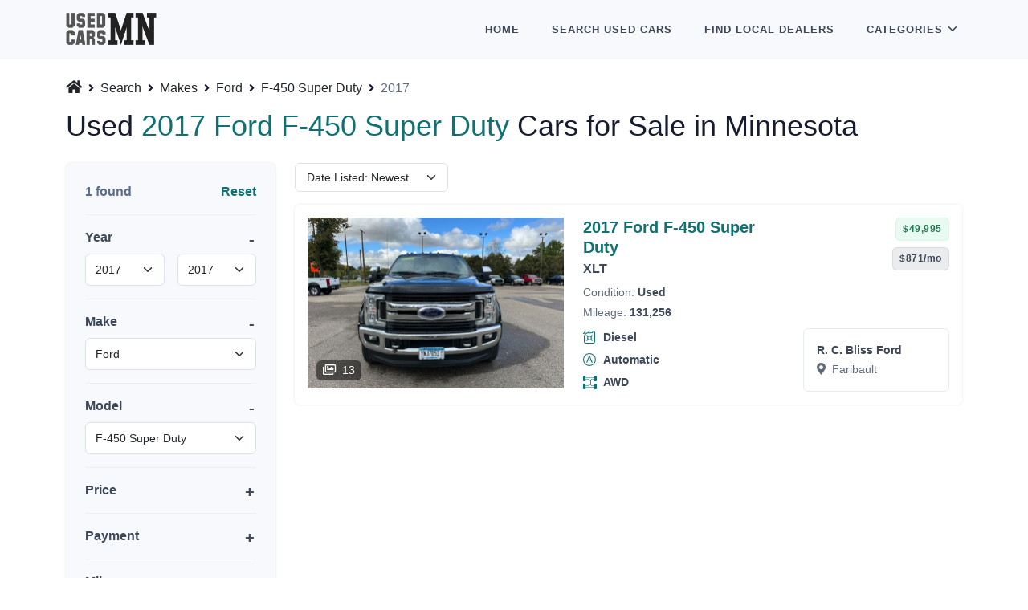

--- FILE ---
content_type: text/html; charset=UTF-8
request_url: https://www.usedcarsminnesota.com/search/makes/ford/models/f-450-super-duty/years/2017
body_size: 9834
content:
<!DOCTYPE html>

<html lang="en">

    <head>

    
    <link rel="canonical" href="https://www.usedcarsminnesota.com/search/makes/ford/models/f-450-super-duty/years/2017" />

    <script type="application/javascript">
        (function(w,d,s,l,i){w[l]=w[l]||[];w[l].push({'gtm.start':
        new Date().getTime(),event:'gtm.js'});var f=d.getElementsByTagName(s)[0],
        j=d.createElement(s),dl=l!='dataLayer'?'&l='+l:'';j.async=true;j.src=
        'https://www.googletagmanager.com/gtm.js?id='+i+dl;f.parentNode.insertBefore(j,f);
        })(window,document,'script','dataLayer','GTM-T7D4GZ7');
    </script>


    <title>Used 2017 Ford F-450 Super Duty Cars for Sale in Minnesota</title>

            <meta name="description" content="Used 2017 Ford F-450 Super Duty cars for sale on UsedCarsMinnesota.com. Only best 2017 Ford F-450 Super Duty used and certified cars for sale in Minnesota." />
    
    <meta charset="UTF-8" />
    <meta name="viewport" content="width=device-width, initial-scale=1.0, minimum-scale=1.0, maximum-scale=5.0" />

    <link rel="shortcut icon" type="image/x-icon" href="https://www.usedcarsminnesota.com/favicon.ico" />

    <link rel="preconnect" href="https://cdnjs.cloudflare.com" crossorigin="anonymous" />

    <link rel="preconnect" href="https://www.googletagmanager.com" crossorigin="anonymous" />
    <link rel="preconnect" href="https://www.google-analytics.com" crossorigin="anonymous" />
    <link rel="preload" href="https://pictures.dealer.com/r/rcblissfordfd/1519/9951602518edb61ae11ca711c2a21f15x.jpg" as="image" referrerpolicy="no-referrer" />
    

    <link rel="stylesheet" type="text/css" href="https://cdnjs.cloudflare.com/ajax/libs/bootstrap/5.1.3/css/bootstrap.min.css" integrity="sha512-GQGU0fMMi238uA+a/bdWJfpUGKUkBdgfFdgBm72SUQ6BeyWjoY/ton0tEjH+OSH9iP4Dfh+7HM0I9f5eR0L/4w==" crossorigin="anonymous" referrerpolicy="no-referrer" />
<link rel="stylesheet" type="text/css" href="https://cdnjs.cloudflare.com/ajax/libs/selectize.js/0.13.3/css/selectize.bootstrap4.min.css" integrity="sha512-MMojOrCQrqLg4Iarid2YMYyZ7pzjPeXKRvhW9nZqLo6kPBBTuvNET9DBVWptAo/Q20Fy11EIHM5ig4WlIrJfQw==" crossorigin="anonymous" referrerpolicy="no-referrer" />
<link rel="stylesheet" type="text/css" href="https://cdnjs.cloudflare.com/ajax/libs/fotorama/4.6.4/fotorama.min.css" integrity="sha512-bjwk1c6AQQOi6kaFhKNrqoCNLHpq8PT+I42jY/il3r5Ho/Wd+QUT6Pf3WGZa/BwSdRSIjVGBsPtPPo95gt/SLg==" crossorigin="anonymous" referrerpolicy="no-referrer" />

<link rel="stylesheet" type="text/css" href="https://cdnjs.cloudflare.com/ajax/libs/font-awesome/5.15.4/css/all.min.css" integrity="sha512-1ycn6IcaQQ40/MKBW2W4Rhis/DbILU74C1vSrLJxCq57o941Ym01SwNsOMqvEBFlcgUa6xLiPY/NS5R+E6ztJQ==" crossorigin="anonymous" referrerpolicy="no-referrer" />

<style type="text/css">

    [v-cloak] {
        display: none;
    }

</style>

<link rel="stylesheet" type="text/css" href="https://www.usedcarsminnesota.com/ucm.min.css?version=02FFERUVWYOYFCGC" />


    <meta name="format-detection" content="telephone=no" />
    <meta name="format-detection" content="address=no" />

    <meta name="twitter:card" content="summary" />
<meta name="twitter:domain" content="www.usedcarsminnesota.com" />

<meta property="og:type" content="website" />
<meta property="og:site_name" content="UsedCarsMinnesota.com" />


    <meta name="twitter:title" content="Used 2017 Ford F-450 Super Duty Cars for Sale in Minnesota" />
    <meta property="og:title" content="Used 2017 Ford F-450 Super Duty Cars for Sale in Minnesota" />



    <meta name="twitter:description" content="Used 2017 Ford F-450 Super Duty cars for sale on UsedCarsMinnesota.com. Only best 2017 Ford F-450 Super Duty used and certified cars for sale in Minnesota." />
    <meta property="og:description" content="Used 2017 Ford F-450 Super Duty cars for sale on UsedCarsMinnesota.com. Only best 2017 Ford F-450 Super Duty used and certified cars for sale in Minnesota." />


<meta name="twitter:url" content="https://www.usedcarsminnesota.com/search/makes/ford/models/f-450-super-duty/years/2017" />
<meta property="og:url" content="https://www.usedcarsminnesota.com/search/makes/ford/models/f-450-super-duty/years/2017" />


    <script type="application/ld+json">
            {
	"@context": "https://schema.org",
	"@type": "BreadcrumbList",
	"itemListElement": [
					{
				"@type": "ListItem",
				"position": 1,
				"name": "Search",
				"item": "https://www.usedcarsminnesota.com/search"
			}
							,
								{
				"@type": "ListItem",
				"position": 2,
				"name": "Makes",
				"item": "https://www.usedcarsminnesota.com/search/makes"
			}
							,
								{
				"@type": "ListItem",
				"position": 3,
				"name": "Ford",
				"item": "https://www.usedcarsminnesota.com/search/makes/ford"
			}
							,
								{
				"@type": "ListItem",
				"position": 4,
				"name": "F-450 Super Duty",
				"item": "https://www.usedcarsminnesota.com/search/makes/ford/models/f-450-super-duty"
			}
							,
								{
				"@type": "ListItem",
				"position": 5,
				"name": "2017",
				"item": "https://www.usedcarsminnesota.com/search/makes/ford/models/f-450-super-duty/years/2017"
			}
						]
}
        </script>

    

    <script type="application/javascript" async="async" src="https://pagead2.googlesyndication.com/pagead/js/adsbygoogle.js?client=ca-pub-3975364666086817" crossorigin="anonymous"></script>


    
</head>

    <body>

        <header id="topnav">
    <div class="container">

        <a class="logo" href="https://www.usedcarsminnesota.com">
                        <img src="https://www.usedcarsminnesota.com/assets/images/logo.webp" width="420" height="149" class="img-fluid w-auto logo-light-mode" alt="UsedCarsMinnesota.com" />
        </a>

        <div class="menu-extras">
            <div class="menu-item">
                <button type="button" class="navbar-toggle" id="isToggle" aria-label="Toggle">
                    <div class="lines">
                        <span></span>
                        <span></span>
                        <span></span>
                    </div>
                </button>
            </div>
        </div>

        <div id="navigation" class="float-end">
            <ul class="navigation-menu">
                <li class="">
                    <a href="https://www.usedcarsminnesota.com" class="sub-menu-item">Home</a>
                </li>
                <li class="">
                    <a href="https://www.usedcarsminnesota.com/search" class="sub-menu-item">Search <span class="d-inline d-lg-none d-xl-inline">Used</span> Cars</a>
                </li>
                <li class="">
                    <a href="https://www.usedcarsminnesota.com/dealers" class="sub-menu-item">Find <span class="d-inline d-lg-none d-xl-inline">Local</span> Dealers</a>
                </li>
                <li class="has-submenu parent-menu-item">
                    <div class="me-1">Categories</div>
                    <span class="menu-arrow d-none d-lg-inline-block me-1"></span>
                    <ul class="submenu open">
                        <li class="">
                            <a href="https://www.usedcarsminnesota.com/search/bodies" class="sub-menu-item">Cars by Body</a>
                        </li>
                        <li class="">
                            <a href="https://www.usedcarsminnesota.com/search/makes" class="sub-menu-item">Cars by Make</a>
                        </li>
                        <li class="">
                            <a href="https://www.usedcarsminnesota.com/search/cities" class="sub-menu-item">Cars by City</a>
                        </li>
                        <li class="">
                            <a href="https://www.usedcarsminnesota.com/search/prices" class="sub-menu-item">Cars by Price</a>
                        </li>
                    </ul>
                </li>
            </ul>
        </div>

    </div>
</header>

        
            <section class="bg-light d-block w-100" style="height: 74px;"></section>

            
    <div class="section pt-4 pb-5">
        <div class="container">

            <nav aria-label="breadcrumb">
        <ol class="ps-0 mb-1" style="list-style: none;">

            <li class="d-inline-block pb-2" style="line-height: 1.0;">
                <a href="https://www.usedcarsminnesota.com" class="d-inline-block link-dark text-decoration-none pe-1" aria-label="Home">
                    <i class="fas fa-home" style="font-size: 1.125rem;"></i>
                </a>
                <i class="fas fa-angle-right small"></i>
            </li>

            
                                    <li class="d-inline-block pb-2" style="line-height: 1.0;">
                        <a href="https://www.usedcarsminnesota.com/search" class="d-inline-block link-dark px-1">Search</a>
                        <i class="fas fa-angle-right small"></i>
                    </li>
                
            
                                    <li class="d-inline-block pb-2" style="line-height: 1.0;">
                        <a href="https://www.usedcarsminnesota.com/search/makes" class="d-inline-block link-dark px-1">Makes</a>
                        <i class="fas fa-angle-right small"></i>
                    </li>
                
            
                                    <li class="d-inline-block pb-2" style="line-height: 1.0;">
                        <a href="https://www.usedcarsminnesota.com/search/makes/ford" class="d-inline-block link-dark px-1">Ford</a>
                        <i class="fas fa-angle-right small"></i>
                    </li>
                
            
                                    <li class="d-inline-block pb-2" style="line-height: 1.0;">
                        <a href="https://www.usedcarsminnesota.com/search/makes/ford/models/f-450-super-duty" class="d-inline-block link-dark px-1">F-450 Super Duty</a>
                        <i class="fas fa-angle-right small"></i>
                    </li>
                
            
                                    <li class="d-inline-block pb-2" aria-current="page" style="line-height: 1.0;">
                        <span class="d-inline-block text-muted ps-1 py-1">2017</span>
                    </li>
                
            
        </ol>
    </nav>



            <div class="row mb-4">
                <div class="col">
                    <h1 class="h2 lh-sm mb-0">Used <span class="text-primary">2017 Ford F-450 Super Duty</span> Cars for Sale in Minnesota</h1>
                </div>
            </div>

            <div class="row">

    <div class="col-lg-3">

        <button class="btn btn-sm btn-outline-dark d-lg-none mb-2" type="button" data-bs-toggle="collapse" data-bs-target="#vehiclesSearchForm" aria-expanded="false">
    <i class="fas fa-filter me-1"></i>
    Filters <span class="fw-bold">(4)</span>
</button>

<form action="https://www.usedcarsminnesota.com/search" method="GET" id="vehiclesSearchForm" data-models-endpoint="https://www.usedcarsminnesota.com/ajax/models" class="card border-0 rounded shadow bg-light d-lg-block collapse mb-3">

    <div class="card-body">

        <div class="mb-3">
            <div class="d-flex justify-content-between">
                <div class="fs-6 fw-bold text-secondary">
                    1 found
                </div>
                                    <div>
                        <a href="https://www.usedcarsminnesota.com/search" class="text-primary fw-bold">Reset</a>
                    </div>
                            </div>
            <hr class="mb-0">
        </div>

        <div class="mb-3">
            <div class="text-dark fw-bold position-relative" data-bs-toggle="collapse" data-bs-target="#vehicle-search-year-collapse" role="button"  aria-expanded="true" >Year</div>
            <div class="collapse mt-2 mb-3  show " id="vehicle-search-year-collapse">
                <div class="row g-3">
                    <div class="col-6">
                        <select class="form-control form-select" name="year_from">
                            <option value="" >From</option>
                                                            <option value="2026" >2026</option>
                                                            <option value="2025" >2025</option>
                                                            <option value="2024" >2024</option>
                                                            <option value="2023" >2023</option>
                                                            <option value="2022" >2022</option>
                                                            <option value="2021" >2021</option>
                                                            <option value="2020" >2020</option>
                                                            <option value="2019" >2019</option>
                                                            <option value="2018" >2018</option>
                                                            <option value="2017"  selected="selected" >2017</option>
                                                            <option value="2016" >2016</option>
                                                            <option value="2015" >2015</option>
                                                            <option value="2014" >2014</option>
                                                            <option value="2013" >2013</option>
                                                            <option value="2012" >2012</option>
                                                            <option value="2011" >2011</option>
                                                            <option value="2010" >2010</option>
                                                            <option value="2009" >2009</option>
                                                            <option value="2008" >2008</option>
                                                            <option value="2007" >2007</option>
                                                            <option value="2006" >2006</option>
                                                            <option value="2005" >2005</option>
                                                            <option value="2004" >2004</option>
                                                            <option value="2003" >2003</option>
                                                            <option value="2002" >2002</option>
                                                            <option value="2001" >2001</option>
                                                            <option value="2000" >2000</option>
                                                            <option value="1999" >1999</option>
                                                            <option value="1998" >1998</option>
                                                            <option value="1997" >1997</option>
                                                    </select>
                    </div>
                    <div class="col-6">
                        <select class="form-control form-select" name="year_to">
                            <option value="" >To</option>
                                                            <option value="2026" >2026</option>
                                                            <option value="2025" >2025</option>
                                                            <option value="2024" >2024</option>
                                                            <option value="2023" >2023</option>
                                                            <option value="2022" >2022</option>
                                                            <option value="2021" >2021</option>
                                                            <option value="2020" >2020</option>
                                                            <option value="2019" >2019</option>
                                                            <option value="2018" >2018</option>
                                                            <option value="2017"  selected="selected" >2017</option>
                                                            <option value="2016" >2016</option>
                                                            <option value="2015" >2015</option>
                                                            <option value="2014" >2014</option>
                                                            <option value="2013" >2013</option>
                                                            <option value="2012" >2012</option>
                                                            <option value="2011" >2011</option>
                                                            <option value="2010" >2010</option>
                                                            <option value="2009" >2009</option>
                                                            <option value="2008" >2008</option>
                                                            <option value="2007" >2007</option>
                                                            <option value="2006" >2006</option>
                                                            <option value="2005" >2005</option>
                                                            <option value="2004" >2004</option>
                                                            <option value="2003" >2003</option>
                                                            <option value="2002" >2002</option>
                                                            <option value="2001" >2001</option>
                                                            <option value="2000" >2000</option>
                                                            <option value="1999" >1999</option>
                                                            <option value="1998" >1998</option>
                                                            <option value="1997" >1997</option>
                                                    </select>
                    </div>
                </div>
            </div>
            <hr class="mb-0">
        </div>

        <div class="mb-3">
            <div class="text-dark fw-bold position-relative" data-bs-toggle="collapse" data-bs-target="#vehicle-search-make-collapse" role="button"  aria-expanded="true" >Make</div>
            <div class="collapse mt-2 mb-3  show " id="vehicle-search-make-collapse">
                <select class="form-control form-select" name="make" id="vehiclesSearchFormMakesSelect">
                    <option value="" >Any</option>
                                            <option value="Acura" >Acura</option>
                                            <option value="Alfa Romeo" >Alfa Romeo</option>
                                            <option value="Aston Martin" >Aston Martin</option>
                                            <option value="Audi" >Audi</option>
                                            <option value="Bentley" >Bentley</option>
                                            <option value="BMW" >BMW</option>
                                            <option value="Buick" >Buick</option>
                                            <option value="Cadillac" >Cadillac</option>
                                            <option value="Chevrolet" >Chevrolet</option>
                                            <option value="Chrysler" >Chrysler</option>
                                            <option value="Dodge" >Dodge</option>
                                            <option value="FIAT" >FIAT</option>
                                            <option value="Ford"  selected="selected" >Ford</option>
                                            <option value="Genesis" >Genesis</option>
                                            <option value="GMC" >GMC</option>
                                            <option value="Honda" >Honda</option>
                                            <option value="Hyundai" >Hyundai</option>
                                            <option value="INEOS" >INEOS</option>
                                            <option value="INFINITI" >INFINITI</option>
                                            <option value="Jaguar" >Jaguar</option>
                                            <option value="Jeep" >Jeep</option>
                                            <option value="Kia" >Kia</option>
                                            <option value="Land Rover" >Land Rover</option>
                                            <option value="Lexus" >Lexus</option>
                                            <option value="Lincoln" >Lincoln</option>
                                            <option value="Lucid" >Lucid</option>
                                            <option value="Maserati" >Maserati</option>
                                            <option value="Mazda" >Mazda</option>
                                            <option value="McLaren" >McLaren</option>
                                            <option value="Mercedes-Benz" >Mercedes-Benz</option>
                                            <option value="MINI" >MINI</option>
                                            <option value="Mitsubishi" >Mitsubishi</option>
                                            <option value="Nissan" >Nissan</option>
                                            <option value="Plymouth" >Plymouth</option>
                                            <option value="Polestar" >Polestar</option>
                                            <option value="Pontiac" >Pontiac</option>
                                            <option value="Porsche" >Porsche</option>
                                            <option value="RAM" >RAM</option>
                                            <option value="Rivian" >Rivian</option>
                                            <option value="Saab" >Saab</option>
                                            <option value="Saturn" >Saturn</option>
                                            <option value="Scion" >Scion</option>
                                            <option value="Subaru" >Subaru</option>
                                            <option value="Suzuki" >Suzuki</option>
                                            <option value="Tesla" >Tesla</option>
                                            <option value="Toyota" >Toyota</option>
                                            <option value="Volkswagen" >Volkswagen</option>
                                            <option value="Volvo" >Volvo</option>
                                    </select>
            </div>
            <hr class="mb-0">
        </div>

        <div class="mb-3">
            <div class="text-dark fw-bold position-relative" data-bs-toggle="collapse" data-bs-target="#vehicle-search-model-collapse" role="button"  aria-expanded="true" >Model</div>
            <div class="collapse mt-2 mb-3  show " id="vehicle-search-model-collapse">
                <select class="form-control form-select" name="model"  id="vehiclesSearchFormModelsSelect">
                    <option value="" >Any</option>
                                                                        <option value="Bronco" >Bronco</option>
                                                    <option value="Bronco 2-Door" >Bronco 2-Door</option>
                                                    <option value="Bronco 4-Door" >Bronco 4-Door</option>
                                                    <option value="Bronco Sport" >Bronco Sport</option>
                                                    <option value="C-Max" >C-Max</option>
                                                    <option value="C-Max Energi" >C-Max Energi</option>
                                                    <option value="E-Series Econoline Van" >E-Series Econoline Van</option>
                                                    <option value="E-Series Econoline Wagon" >E-Series Econoline Wagon</option>
                                                    <option value="E-Transit Cargo Van" >E-Transit Cargo Van</option>
                                                    <option value="Econoline Van" >Econoline Van</option>
                                                    <option value="EcoSport" >EcoSport</option>
                                                    <option value="Edge" >Edge</option>
                                                    <option value="Escape" >Escape</option>
                                                    <option value="Excursion" >Excursion</option>
                                                    <option value="Expedition" >Expedition</option>
                                                    <option value="Expedition MAX" >Expedition MAX</option>
                                                    <option value="Explorer" >Explorer</option>
                                                    <option value="Explorer Sport Trac" >Explorer Sport Trac</option>
                                                    <option value="F-150" >F-150</option>
                                                    <option value="F-150 Lightning" >F-150 Lightning</option>
                                                    <option value="F-250 Super Duty" >F-250 Super Duty</option>
                                                    <option value="F-350 Super Duty" >F-350 Super Duty</option>
                                                    <option value="F-350 Super Duty Chassis Cab" >F-350 Super Duty Chassis Cab</option>
                                                    <option value="F-450 Super Duty"  selected="selected" >F-450 Super Duty</option>
                                                    <option value="Fiesta" >Fiesta</option>
                                                    <option value="Flex" >Flex</option>
                                                    <option value="Focus" >Focus</option>
                                                    <option value="Fusion" >Fusion</option>
                                                    <option value="Fusion Energi" >Fusion Energi</option>
                                                    <option value="Fusion Hybrid" >Fusion Hybrid</option>
                                                    <option value="Maverick" >Maverick</option>
                                                    <option value="Mustang" >Mustang</option>
                                                    <option value="Mustang Mach-E" >Mustang Mach-E</option>
                                                    <option value="Ranger" >Ranger</option>
                                                    <option value="Super Duty F-250 SRW" >Super Duty F-250 SRW</option>
                                                    <option value="Super Duty F-350 SRW" >Super Duty F-350 SRW</option>
                                                    <option value="Taurus" >Taurus</option>
                                                    <option value="Taurus X" >Taurus X</option>
                                                    <option value="Thunderbird" >Thunderbird</option>
                                                    <option value="Transit" >Transit</option>
                                                    <option value="Transit Connect" >Transit Connect</option>
                                                    <option value="Transit Connect Wagon" >Transit Connect Wagon</option>
                                                    <option value="Transit Passenger Van" >Transit Passenger Van</option>
                                                    <option value="Transit Passenger Wagon" >Transit Passenger Wagon</option>
                                                    <option value="Transit Van" >Transit Van</option>
                                                    <option value="Transit Wagon" >Transit Wagon</option>
                                                            </select>
            </div>
            <hr class="mb-0">
        </div>

        <div class="mb-3">
            <div class="text-dark fw-bold position-relative" data-bs-toggle="collapse" data-bs-target="#vehicle-search-price-collapse" role="button"  aria-expanded="false" >Price</div>
            <div class="collapse mt-2 mb-3 " id="vehicle-search-price-collapse">
                <div class="row g-3">
                    <div class="col-6">
                        <input type="text" class="form-control" name="price_from" value="" placeholder="From" spellcheck="false" autocomplete="off" />
                    </div>
                    <div class="col-6">
                        <input type="text" class="form-control" name="price_to" value="" placeholder="To" spellcheck="false" autocomplete="off" />
                    </div>
                </div>
            </div>
            <hr class="mb-0">
        </div>

        <div class="mb-3">
            <div class="text-dark fw-bold position-relative" data-bs-toggle="collapse" data-bs-target="#vehicle-search-payment-collapse" role="button"  aria-expanded="false" >Payment</div>
            <div class="collapse mt-2 mb-3 " id="vehicle-search-payment-collapse">
                <div class="row g-3">
                    <div class="col-6">
                        <input type="text" class="form-control" name="payment_from" value="" placeholder="From" spellcheck="false" autocomplete="off" />
                    </div>
                    <div class="col-6">
                        <input type="text" class="form-control" name="payment_to" value="" placeholder="To" spellcheck="false" autocomplete="off" />
                    </div>
                </div>
            </div>
            <hr class="mb-0">
        </div>

        <div class="mb-3">
            <div class="text-dark fw-bold position-relative" data-bs-toggle="collapse" data-bs-target="#vehicle-search-mileage-collapse" role="button"  aria-expanded="false" >Mileage</div>
            <div class="collapse mt-2 mb-3 " id="vehicle-search-mileage-collapse">
                <div class="row g-3">
                    <div class="col-6">
                        <input type="text" class="form-control" name="mileage_from" value="" placeholder="From" spellcheck="false" autocomplete="off" />
                    </div>
                    <div class="col-6">
                        <input type="text" class="form-control" name="mileage_to" value="" placeholder="To" spellcheck="false" autocomplete="off" />
                    </div>
                </div>
            </div>
            <hr class="mb-0">
        </div>

        <div class="mb-3">
            <div class="text-dark fw-bold position-relative" data-bs-toggle="collapse" data-bs-target="#vehicle-search-certified-collapse" role="button"  aria-expanded="false" >Certified</div>
            <div class="collapse mt-2 mb-3 " id="vehicle-search-certified-collapse">
                <select class="form-control form-select" name="certified">
                    <option value=""  selected="selected" >Any</option>
                        <option value="true" >Yes</option>
                        <option value="false" >No</option>
                </select>
            </div>
            <hr class="mb-0">
        </div>

        <div class="mb-3">
            <div class="text-dark fw-bold position-relative" data-bs-toggle="collapse" data-bs-target="#vehicle-search-body-collapse" role="button"  aria-expanded="false" >Body</div>
            <div class="collapse mt-2 mb-3 " id="vehicle-search-body-collapse">
                <select class="form-control form-select" name="body">
                    <option value=""  selected="selected" >Any</option>
                                            <option value="SUV" >SUV</option>
                                            <option value="SEDAN" >Sedan</option>
                                            <option value="PICKUP" >Pickup</option>
                                            <option value="HATCHBACK" >Hatchback</option>
                                            <option value="COUPE" >Coupe</option>
                                            <option value="MINIVAN" >Minivan</option>
                                            <option value="CONVERTIBLE" >Convertible</option>
                                            <option value="WAGON" >Wagon</option>
                                            <option value="VAN" >Van</option>
                                    </select>
            </div>
            <hr class="mb-0">
        </div>

        <div class="mb-3">
            <div class="text-dark fw-bold position-relative" data-bs-toggle="collapse" data-bs-target="#vehicle-search-fuel-collapse" role="button"  aria-expanded="false" >Fuel</div>
            <div class="collapse mt-2 mb-3 " id="vehicle-search-fuel-collapse">
                <select class="form-control form-select" name="fuel">
                    <option value=""  selected="selected" >Any</option>
                                            <option value="GASOLINE" >Gasoline</option>
                                            <option value="FLEX" >Flex</option>
                                            <option value="DIESEL" >Diesel</option>
                                            <option value="ELECTRIC" >Electric</option>
                                            <option value="HYBRID" >Hybrid</option>
                                    </select>
            </div>
            <hr class="mb-0">
        </div>

        <div class="mb-3">
            <div class="text-dark fw-bold position-relative" data-bs-toggle="collapse" data-bs-target="#vehicle-search-transmission-collapse" role="button"  aria-expanded="false" >Transmission</div>
            <div class="collapse mt-2 mb-3 " id="vehicle-search-transmission-collapse">
                <select class="form-control form-select" name="transmission">
                    <option value=""  selected="selected" >Any</option>
                                            <option value="AUTOMATIC" >Automatic</option>
                                            <option value="MANUAL" >Manual</option>
                                    </select>
            </div>
            <hr class="mb-0">
        </div>

        <div class="mb-3">
            <div class="text-dark fw-bold position-relative" data-bs-toggle="collapse" data-bs-target="#vehicle-search-drivetrain-collapse" role="button"  aria-expanded="false" >Drivetrain</div>
            <div class="collapse mt-2 mb-3 " id="vehicle-search-drivetrain-collapse">
                <select class="form-control form-select" name="drivetrain">
                    <option value=""  selected="selected" >Any</option>
                                            <option value="AWD" >AWD</option>
                                            <option value="FWD" >FWD</option>
                                            <option value="RWD" >RWD</option>
                                    </select>
            </div>
            <hr class="mb-0">
        </div>

        <div class="mb-3">
            <div class="text-dark fw-bold position-relative" data-bs-toggle="collapse" data-bs-target="#vehicle-search-city-collapse" role="button"  aria-expanded="false" >City</div>
            <div class="collapse mt-2 mb-3 " id="vehicle-search-city-collapse">
                <select class="form-control form-select" name="city">
                    <option value=""  selected="selected" >Any</option>
                                            <option value="Ada" >Ada</option>
                                            <option value="Aitkin" >Aitkin</option>
                                            <option value="Albany" >Albany</option>
                                            <option value="Albert Lea" >Albert Lea</option>
                                            <option value="Alexandria" >Alexandria</option>
                                            <option value="Annandale" >Annandale</option>
                                            <option value="Anoka" >Anoka</option>
                                            <option value="Apple Valley" >Apple Valley</option>
                                            <option value="Arlington" >Arlington</option>
                                            <option value="Atwater" >Atwater</option>
                                            <option value="Austin" >Austin</option>
                                            <option value="Baxter" >Baxter</option>
                                            <option value="Belle Plaine" >Belle Plaine</option>
                                            <option value="Bemidji" >Bemidji</option>
                                            <option value="Bloomington" >Bloomington</option>
                                            <option value="Brainerd" >Brainerd</option>
                                            <option value="Brooklyn Center" >Brooklyn Center</option>
                                            <option value="Brooklyn Park" >Brooklyn Park</option>
                                            <option value="Buffalo" >Buffalo</option>
                                            <option value="Burnsville" >Burnsville</option>
                                            <option value="Cambridge" >Cambridge</option>
                                            <option value="Canby" >Canby</option>
                                            <option value="Chaska" >Chaska</option>
                                            <option value="Cloquet" >Cloquet</option>
                                            <option value="Cohasset" >Cohasset</option>
                                            <option value="Cokato" >Cokato</option>
                                            <option value="Cold Spring" >Cold Spring</option>
                                            <option value="Cook" >Cook</option>
                                            <option value="Coon Rapids" >Coon Rapids</option>
                                            <option value="Crookston" >Crookston</option>
                                            <option value="Dawson" >Dawson</option>
                                            <option value="Delano" >Delano</option>
                                            <option value="Detroit Lakes" >Detroit Lakes</option>
                                            <option value="Duluth" >Duluth</option>
                                            <option value="Eden Prairie" >Eden Prairie</option>
                                            <option value="Edgerton" >Edgerton</option>
                                            <option value="Elk River" >Elk River</option>
                                            <option value="Eveleth" >Eveleth</option>
                                            <option value="Fairmont" >Fairmont</option>
                                            <option value="Faribault" >Faribault</option>
                                            <option value="Fergus Falls" >Fergus Falls</option>
                                            <option value="Fertile" >Fertile</option>
                                            <option value="Foley" >Foley</option>
                                            <option value="Forest Lake" >Forest Lake</option>
                                            <option value="Fridley" >Fridley</option>
                                            <option value="Glencoe" >Glencoe</option>
                                            <option value="Glenwood" >Glenwood</option>
                                            <option value="Golden Valley" >Golden Valley</option>
                                            <option value="Grand Rapids" >Grand Rapids</option>
                                            <option value="Hallock" >Hallock</option>
                                            <option value="Hastings" >Hastings</option>
                                            <option value="Hawley" >Hawley</option>
                                            <option value="Hermantown" >Hermantown</option>
                                            <option value="Hibbing" >Hibbing</option>
                                            <option value="Hopkins" >Hopkins</option>
                                            <option value="Hutchinson" >Hutchinson</option>
                                            <option value="International Falls" >International Falls</option>
                                            <option value="Inver Grove" >Inver Grove</option>
                                            <option value="Inver Grove Heights" >Inver Grove Heights</option>
                                            <option value="Isanti" >Isanti</option>
                                            <option value="Jackson" >Jackson</option>
                                            <option value="Jordan" >Jordan</option>
                                            <option value="Kimball" >Kimball</option>
                                            <option value="Lake City" >Lake City</option>
                                            <option value="Lewiston" >Lewiston</option>
                                            <option value="Litchfield" >Litchfield</option>
                                            <option value="Little Falls" >Little Falls</option>
                                            <option value="Luverne" >Luverne</option>
                                            <option value="Madelia" >Madelia</option>
                                            <option value="Mankato" >Mankato</option>
                                            <option value="Maplewood" >Maplewood</option>
                                            <option value="Marshall" >Marshall</option>
                                            <option value="Minneapolis" >Minneapolis</option>
                                            <option value="Minnetonka" >Minnetonka</option>
                                            <option value="Montevideo" >Montevideo</option>
                                            <option value="Monticello" >Monticello</option>
                                            <option value="Moorhead" >Moorhead</option>
                                            <option value="Mora" >Mora</option>
                                            <option value="Morris" >Morris</option>
                                            <option value="New Brighton" >New Brighton</option>
                                            <option value="New Ulm" >New Ulm</option>
                                            <option value="North Branch" >North Branch</option>
                                            <option value="Northfield" >Northfield</option>
                                            <option value="Oakdale" >Oakdale</option>
                                            <option value="Olivia" >Olivia</option>
                                            <option value="Oslo" >Oslo</option>
                                            <option value="Owatonna" >Owatonna</option>
                                            <option value="Park Rapids" >Park Rapids</option>
                                            <option value="Paynesville" >Paynesville</option>
                                            <option value="Pine City" >Pine City</option>
                                            <option value="Pine River" >Pine River</option>
                                            <option value="Pipestone" >Pipestone</option>
                                            <option value="Plymouth" >Plymouth</option>
                                            <option value="Princeton" >Princeton</option>
                                            <option value="Red Lake Falls" >Red Lake Falls</option>
                                            <option value="Red Wing" >Red Wing</option>
                                            <option value="Redwood Falls" >Redwood Falls</option>
                                            <option value="Richfield" >Richfield</option>
                                            <option value="Rochester" >Rochester</option>
                                            <option value="Rogers" >Rogers</option>
                                            <option value="Roseau" >Roseau</option>
                                            <option value="Roseville" >Roseville</option>
                                            <option value="Saint Charles" >Saint Charles</option>
                                            <option value="Saint Cloud" >Saint Cloud</option>
                                            <option value="Saint Louis Park" >Saint Louis Park</option>
                                            <option value="Saint Paul" >Saint Paul</option>
                                            <option value="Sandstone" >Sandstone</option>
                                            <option value="Sauk Centre" >Sauk Centre</option>
                                            <option value="Shakopee" >Shakopee</option>
                                            <option value="Sleepy Eye" >Sleepy Eye</option>
                                            <option value="South Saint Paul" >South Saint Paul</option>
                                            <option value="Spring Valley" >Spring Valley</option>
                                            <option value="St. Cloud" >St. Cloud</option>
                                            <option value="St. Louis Park" >St. Louis Park</option>
                                            <option value="Staples" >Staples</option>
                                            <option value="Stewartville" >Stewartville</option>
                                            <option value="Thief River Falls" >Thief River Falls</option>
                                            <option value="Truman" >Truman</option>
                                            <option value="Two Harbors" >Two Harbors</option>
                                            <option value="Vadnais Heights" >Vadnais Heights</option>
                                            <option value="Virginia" >Virginia</option>
                                            <option value="Waconia" >Waconia</option>
                                            <option value="Waite Park" >Waite Park</option>
                                            <option value="Warroad" >Warroad</option>
                                            <option value="Waseca" >Waseca</option>
                                            <option value="Wayzata" >Wayzata</option>
                                            <option value="White Bear Lake" >White Bear Lake</option>
                                            <option value="Willmar" >Willmar</option>
                                            <option value="Windom" >Windom</option>
                                            <option value="Winona" >Winona</option>
                                            <option value="Worthington" >Worthington</option>
                                            <option value="Zumbrota" >Zumbrota</option>
                                    </select>
            </div>
            <hr class="mb-0">
        </div>

        <div class="mb-3">
            <div class="text-dark fw-bold position-relative" data-bs-toggle="collapse" data-bs-target="#vehicle-search-dealers-collapse" role="button"  aria-expanded="false" >Dealers</div>
            <div class="collapse mt-2 mb-3 " id="vehicle-search-dealers-collapse">
                <input type="hidden" name="dealers" id="vehicleSearchDealersHiddenInput" />
                <select class="form-control form-select" id="vehicleSearchDealersSelect" multiple="multiple" data-dealers-endpoint="https://www.usedcarsminnesota.com/ajax/dealers" ></select>
            </div>
            <hr class="mb-0">
        </div>

        <div class="mt-4">
            <button type="submit" class="btn btn-primary">Apply</button>
        </div>

    </div>

    <input type="hidden" name="sort" />

</form>

    </div>

    <div class="col-lg-9" id="listing">

        <div class="mb-3">
            <select class="form-control form-select form-select-sm w-auto" name="sort" id="vehicleSearchSort">
                                    <option value="price" >Price: Low to High</option>
                                    <option value="-price" >Price: High to Low</option>
                                    <option value="payment" >Payment: Low to High</option>
                                    <option value="-payment" >Payment: High to Low</option>
                                    <option value="mileage" >Mileage: Low to High</option>
                                    <option value="-mileage" >Mileage: High to Low</option>
                                    <option value="-year" >Year: Newest</option>
                                    <option value="year" >Year: Oldest</option>
                                    <option value="-date"  selected="selected" >Date Listed: Newest</option>
                                    <option value="date" >Date Listed: Oldest</option>
                            </select>
        </div>

        
        
            
                
                <div class="rounded bg-white p-3 mb-3  shadow " >
                    <div class="row">
                        <div class="col-lg-5">
                            <a href="https://www.usedcarsminnesota.com/afs?make=Ford&amp;model=F-450%20Super%20Duty&amp;vin=1FT8W4DT9HEE67090#google_vignette&amp;gsc.q=Ford%20F-450%20Super%20Duty%20for%20Sale%20in%20Faribault"  data-conversion="true" data-event="AFS_SRP_VDP_CLICK" data-dealer-domain="www.blissford.com" data-vehicle-vin="1FT8W4DT9HEE67090" class="d-block w-100 bg-light position-relative overflow-hidden ucm-vehicle-cover" style="padding-bottom: 66.67%;">
                                <div class="d-block position-absolute left-0 top-0 w-100 h-100 overflow-hidden bg-light">
                                    <img src="https://pictures.dealer.com/r/rcblissfordfd/1519/9951602518edb61ae11ca711c2a21f15x.jpg" width="3" height="2"  alt="Used 2017 Ford F-450 Super Duty XLT with VIN 1FT8W4DT9HEE67090 for sale in Faribault, Minnesota" referrerpolicy="no-referrer" class="d-block w-100 h-100" style="object-fit: cover;" />
                                    <div class="text-dark lh-sm d-flex align-items-center justify-content-center h-100">
                                        <i class="fas fa-camera fs-5"></i>
                                    </div>
                                    <span class="d-block position-absolute rounded text-white small" style="bottom: 10px; left: 11px; background-color: rgba(0, 0, 0, 0.5); padding: 2px 8px;">
                                        <i class="far fa-images me-1"></i>
                                        13
                                    </span>
                                </div>
                            </a>
                        </div>
                        <div class="col-lg-4">
                            <h2 class="h5 lh-sm mb-0">
                                <div class="mt-3 mt-lg-0">
                                    <a href="https://www.usedcarsminnesota.com/afs?make=Ford&amp;model=F-450%20Super%20Duty&amp;vin=1FT8W4DT9HEE67090#google_vignette&amp;gsc.q=Ford%20F-450%20Super%20Duty%20for%20Sale%20in%20Faribault"  data-conversion="true" data-event="AFS_SRP_VDP_CLICK" data-dealer-domain="www.blissford.com" data-vehicle-vin="1FT8W4DT9HEE67090" class="text-primary h5 fw-bold lh-sm">
                                        2017 Ford F-450 Super Duty
                                                                                    <span class="d-inline d-lg-none">XLT</span>
                                                                            </a>
                                </div>
                                                                    <div class="d-none d-lg-block">
                                        <span class="text-dark fw-bold fs-6">XLT</span>
                                    </div>
                                                            </h2>
                            <div class="mt-2">
                                <div class="d-inline-block d-lg-block small">
                                    <span class="text-muted">Condition:</span> <span class="text-dark fw-bold">Used</span>
                                </div>
                                <div class="d-inline-block d-lg-block ms-2 ms-lg-0 small mt-1">
                                    <span class="text-muted">Mileage:</span> <span class="text-dark fw-bold">131,256</span>
                                </div>
                            </div>
                            <div class="mt-2">
                                <div class="d-inline-block d-lg-block me-2 me-lg-0">
                                    <span class="d-inline-block align-middle" style="width: 17px; height: 17px; background-image: url('https://www.usedcarsminnesota.com/assets/images/fuels/diesel.svg'); background-size: contain; background-position: center; background-repeat: no-repeat;"></span>
                                    <span class="small text-dark fw-bold ms-1">Diesel</span>
                                </div>
                                <div class="d-inline-block d-lg-block me-2 me-lg-0 mt-0 mt-lg-1">
                                    <span class="d-inline-block align-middle" style="width: 17px; height: 17px; background-image: url('https://www.usedcarsminnesota.com/assets/images/transmissions/automatic.svg'); background-size: contain; background-position: center; background-repeat: no-repeat;"></span>
                                    <span class="small text-dark fw-bold ms-1">Automatic</span>
                                </div>
                                <div class="d-inline-block d-lg-block mt-0 mt-lg-1">
                                    <span class="d-inline-block align-middle" style="width: 17px; height: 17px; background-image: url('https://www.usedcarsminnesota.com/assets/images/drivetrains/awd.svg'); background-size: contain; background-position: center; background-repeat: no-repeat;"></span>
                                    <span class="small text-dark fw-bold ms-1">AWD</span>
                                </div>
                            </div>
                        </div>
                        <div class="col-lg-3">
                            <div class="row align-content-between h-100">
                                <div class="col-12 mt-2 mt-lg-0">
                                    <div class="text-start text-lg-end mt-2 mt-lg-0">
                                        <div class="d-inline-block badge rounded bg-soft-success p-2 me-1 me-lg-0">
                                            $49,995
                                        </div>
                                                                                    <div class="d-none d-lg-block lh-sm"></div>
                                            <div class="d-inline-block badge rounded bg-soft-dark p-2 mt-0 mt-lg-1 mt-xl-2" data-bs-toggle="tooltip" title="<small>Estimated loan monthly payment for <b>60</b> months at <b>6.05%</b> APR with <b>10%</b> down payment</small>" style="cursor: help;">
                                                $871/mo
                                            </div>
                                                                            </div>
                                </div>
                                <div class="col-12">
                                                                            <div class="border rounded p-3 d-none d-lg-block mt-0 mt-lg-3">
                                            <div class="fw-bold lh-sm text-truncate">
                                                <a href="https://www.usedcarsminnesota.com/dealers/r-c-bliss-ford-dealer-in-faribault-20250" class="text-dark small">
                                                    R. C. Bliss Ford
                                                </a>
                                            </div>
                                            <div class="small text-muted text-truncate mt-1">
                                                <i class="fas fa-map-marker-alt me-1"></i>
                                                <a href="https://www.usedcarsminnesota.com/search/cities/faribault" class="text-muted">Faribault</a>
                                            </div>
                                        </div>
                                                                                                                <div class="d-block d-lg-none mt-3 mt-lg-0">
                                            <a href="https://www.usedcarsminnesota.com/afs?make=Ford&amp;model=F-450%20Super%20Duty&amp;vin=1FT8W4DT9HEE67090#google_vignette&amp;gsc.q=Ford%20F-450%20Super%20Duty%20for%20Sale%20in%20Faribault"  data-conversion="true" data-event="AFS_SRP_VDP_CLICK" data-dealer-domain="www.blissford.com" data-vehicle-vin="1FT8W4DT9HEE67090" class="btn btn-primary py-3 w-100">
                                                                                                    Click for Details
                                                                                            </a>
                                        </div>
                                                                    </div>
                            </div>
                        </div>
                    </div>
                </div>

            
            
                
            
        
    </div>

</div>


            <div class="row">
        <div class="col">
            <hr class="mt-4 mb-4">
            <h2 class="h3 lh-sm text-center pt-2 pb-2 mb-4">What is the average price for used <span class="text-primary">2017 Ford F-450 Super Duty</span> in Minnesota and how many are for sale?</h2>
            <ul class="row ps-0 mb-0" style="list-style: none;">
                <li class="col-lg-3 col-6 mb-4 mb-lg-0">
                    <div class="card bg-light rounded p-4 text-center border-0 h-100">
                        <div class="text-primary small">Available</div>
                        <div class="h4 text-dark mb-2">1</div>
                        <div class="text-muted mb-0">A total of 1 car for sale is available.</div>
                    </div>
                </li>
                <li class="col-lg-3 col-6 mb-4 mb-lg-0">
                    <div class="card bg-light rounded p-4 text-center border-0 h-100">
                        <div class="text-primary small">Average</div>
                        <div class="h4 text-dark mb-2">$49,995</div>
                        <div class="text-muted mb-0">$49,995 is the average price.</div>
                    </div>
                </li>
                <li class="col-lg-3 col-6">
                    <div class="card bg-light rounded p-4 text-center border-0 h-100">
                        <div class="text-primary small">Сheapest</div>
                        <div class="h4 text-dark mb-2">$49,995</div>
                        <div class="text-muted mb-0">The price is starting from as low as $49,995.</div>
                    </div>
                </li>
                <li class="col-lg-3 col-6">
                    <div class="card bg-light rounded p-4 text-center border-0 h-100">
                        <div class="text-primary small">Most Expensive</div>
                        <div class="h4 text-dark mb-2">$49,995</div>
                        <div class="text-muted mb-0">The most expensive cars cost up to $49,995.</div>
                    </div>
                </li>
            </ul>
        </div>
    </div>


            
        </div>
    </div>


        
        <footer class="footer bg-light">
    <div class="container">
        <div class="row">

            <div class="col-xl-4 col-12">
                <a href="https://www.usedcarsminnesota.com" class="logo-footer d-inline-block">
                                        <img src="https://www.usedcarsminnesota.com/assets/images/logo.webp" width="420" height="149" class="img-fluid w-auto" alt="UsedCarsMinnesota.com" />
                </a>
                <p class="mt-4 text-muted">Search quality and low mileage used cars for sale in Minnesota. See prices, pictures, compare models, find local dealers/sellers & more.</p>
            </div>

            <div class="col-xl-1 col-0"></div>

            <div class="col-xl-3 col-md-4 col-12 mt-5 mt-xl-0">
                <div class="h5 text-dark footer-head">About Us</div>
                <ul class="list-unstyled footer-list mt-4">
                    <li>
                        <i class="fas fa-chevron-right small text-dark me-1"></i>
                        <a href="https://www.usedcarsminnesota.com/about" class="text-muted">About Us</a>
                    </li>
                    <li>
                        <i class="fas fa-chevron-right small text-dark me-1"></i>
                        <a href="https://www.usedcarsminnesota.com/contacts" class="text-muted">Contact Us</a>
                    </li>
                    <li>
                        <i class="fas fa-chevron-right small text-dark me-1"></i>
                        <a href="https://www.usedcarsminnesota.com/terms" class="text-muted">Terms of Use</a>
                    </li>
                    <li>
                        <i class="fas fa-chevron-right small text-dark me-1"></i>
                        <a href="https://www.usedcarsminnesota.com/privacy" class="text-muted">Privacy Policy</a>
                    </li>
                </ul>
            </div>

            <div class="col-xl-4 col-md-8 col-12 mt-5 mt-xl-0">
                <div class="h5 text-dark footer-head">Contacts</div>
                <ul class="list-unstyled footer-list mt-4">
                                            <li>
                            <i class="fas fa-envelope text-dark me-2"></i>
                            <a href="&#x6d;&#x61;il&#x74;o:&#x69;nf&#x6f;&#64;&#117;s&#x65;&#x64;cars&#109;i&#x6e;&#110;&#101;&#x73;&#x6f;&#116;a.&#99;&#111;&#x6d;" class="text-primary">&#x69;nf&#x6f;&#64;&#117;s&#x65;&#x64;cars&#109;i&#x6e;&#110;&#101;&#x73;&#x6f;&#116;a.&#99;&#111;&#x6d;</a>
                        </li>
                                                                            </ul>
            </div>

        </div>
    </div>
</footer>

<footer class="footer footer-bar">
    <div class="container text-center">
        <div class="row align-items-center">
            <div class="col-12">
                <div class="text-center">
                    <p class="mb-0" style="font-size: 15px;">© 2026 UsedCarsMinnesota.com</p>
                </div>
            </div>
        </div>
    </div>
</footer>

        
        <script type="application/javascript" src="https://cdnjs.cloudflare.com/ajax/libs/bootstrap/5.1.3/js/bootstrap.bundle.min.js" integrity="sha512-pax4MlgXjHEPfCwcJLQhigY7+N8rt6bVvWLFyUMuxShv170X53TRzGPmPkZmGBhk+jikR8WBM4yl7A9WMHHqvg==" crossorigin="anonymous" referrerpolicy="no-referrer"></script>
<script type="application/javascript" src="https://cdnjs.cloudflare.com/ajax/libs/jquery/3.6.0/jquery.min.js" integrity="sha512-894YE6QWD5I59HgZOGReFYm4dnWc1Qt5NtvYSaNcOP+u1T9qYdvdihz0PPSiiqn/+/3e7Jo4EaG7TubfWGUrMQ==" crossorigin="anonymous" referrerpolicy="no-referrer"></script>
<script type="application/javascript" src="https://cdnjs.cloudflare.com/ajax/libs/selectize.js/0.13.3/js/standalone/selectize.min.js" integrity="sha512-pF+DNRwavWMukUv/LyzDyDMn8U2uvqYQdJN0Zvilr6DDo/56xPDZdDoyPDYZRSL4aOKO/FGKXTpzDyQJ8je8Qw==" crossorigin="anonymous" referrerpolicy="no-referrer"></script>
<script type="application/javascript" src="https://cdnjs.cloudflare.com/ajax/libs/fotorama/4.6.4/fotorama.min.js" integrity="sha512-cWEytOR8S4v/Sd3G5P1Yb7NbYgF1YAUzlg1/XpDuouZVo3FEiMXbeWh4zewcYu/sXYQR5PgYLRbhf18X/0vpRg==" crossorigin="anonymous" referrerpolicy="no-referrer"></script>

<script type="application/javascript"  src="https://cdnjs.cloudflare.com/ajax/libs/vue/2.7.14/vue.min.js" integrity="sha512-BAMfk70VjqBkBIyo9UTRLl3TBJ3M0c6uyy2VMUrq370bWs7kchLNN9j1WiJQus9JAJVqcriIUX859JOm12LWtw=="  crossorigin="anonymous" referrerpolicy="no-referrer"></script>
<script type="application/javascript" src="https://cdnjs.cloudflare.com/ajax/libs/vue-resource/1.5.3/vue-resource.min.js" integrity="sha512-SzBVU+C0eJl+4BIg29X72SYgYNUI2bNVVUFfG9eg1g2jOMvBy3w2movesVS0u+IslOgFyRxuVrMrSHcnLPLN+Q==" crossorigin="anonymous" referrerpolicy="no-referrer"></script>
<script type="application/javascript" src="https://cdnjs.cloudflare.com/ajax/libs/vue-the-mask/0.11.1/vue-the-mask.min.js" integrity="sha512-qXurwUG9teY1KFtbBifUHInCiNK/POQqJeFRSoaHg1pHEB1tBUlFKRsfPzm1D6b6ueeQOCKldvXYCtOsPURrcw==" crossorigin="anonymous" referrerpolicy="no-referrer"></script>

<script type="application/javascript" src="https://www.usedcarsminnesota.com/ucm.min.js?version=02FFERUVWYOYFCGC"></script>


    </body>

</html>


--- FILE ---
content_type: text/html; charset=utf-8
request_url: https://www.google.com/recaptcha/api2/aframe
body_size: 181
content:
<!DOCTYPE HTML><html><head><meta http-equiv="content-type" content="text/html; charset=UTF-8"></head><body><script nonce="6Z8KasbcqmaQhy87ojgfYQ">/** Anti-fraud and anti-abuse applications only. See google.com/recaptcha */ try{var clients={'sodar':'https://pagead2.googlesyndication.com/pagead/sodar?'};window.addEventListener("message",function(a){try{if(a.source===window.parent){var b=JSON.parse(a.data);var c=clients[b['id']];if(c){var d=document.createElement('img');d.src=c+b['params']+'&rc='+(localStorage.getItem("rc::a")?sessionStorage.getItem("rc::b"):"");window.document.body.appendChild(d);sessionStorage.setItem("rc::e",parseInt(sessionStorage.getItem("rc::e")||0)+1);localStorage.setItem("rc::h",'1768626000389');}}}catch(b){}});window.parent.postMessage("_grecaptcha_ready", "*");}catch(b){}</script></body></html>